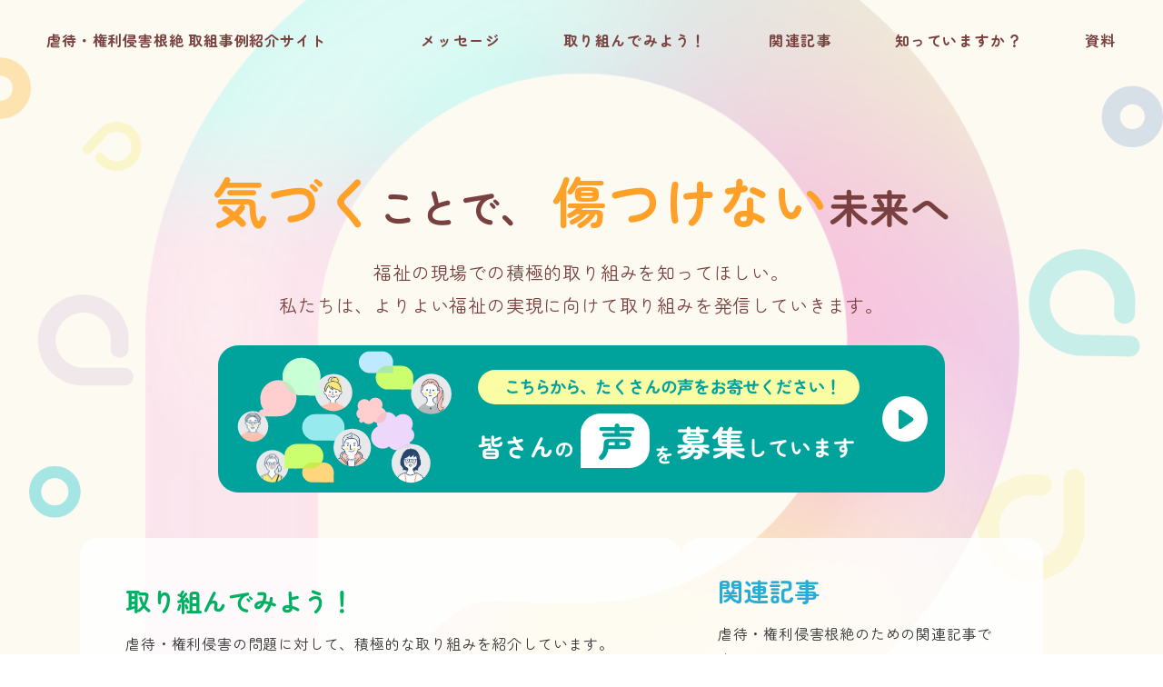

--- FILE ---
content_type: text/html; charset=UTF-8
request_url: http://kenrimamoru.com/
body_size: 8458
content:
<!doctype html>
<html lang="ja" dir="ltr">
<head>
	<!-- Google Tag Manager -->
<script>(function(w,d,s,l,i){w[l]=w[l]||[];w[l].push({'gtm.start':
new Date().getTime(),event:'gtm.js'});var f=d.getElementsByTagName(s)[0],
j=d.createElement(s),dl=l!='dataLayer'?'&l='+l:'';j.async=true;j.src=
'https://www.googletagmanager.com/gtm.js?id='+i+dl;f.parentNode.insertBefore(j,f);
})(window,document,'script','dataLayer','GTM-M9T9GSCS');</script>
<!-- End Google Tag Manager -->
<meta charset="UTF-8">
<meta name="viewport" content="width=device-width, initial-scale=1">
<meta http-equiv="X-UA-Compatible" content="IE=edge">
<link rel="icon" href="http://kenrimamoru.com/images/favicon.ico">
<title>虐待・権利侵害根絶 取組事例紹介サイト</title>
<meta name='robots' content='max-image-preview:large' />
<link rel='dns-prefetch' href='//www.googletagmanager.com' />
<style id='wp-img-auto-sizes-contain-inline-css' type='text/css'>
img:is([sizes=auto i],[sizes^="auto," i]){contain-intrinsic-size:3000px 1500px}
/*# sourceURL=wp-img-auto-sizes-contain-inline-css */
</style>
<style id='wp-block-library-inline-css' type='text/css'>
:root{--wp-block-synced-color:#7a00df;--wp-block-synced-color--rgb:122,0,223;--wp-bound-block-color:var(--wp-block-synced-color);--wp-editor-canvas-background:#ddd;--wp-admin-theme-color:#007cba;--wp-admin-theme-color--rgb:0,124,186;--wp-admin-theme-color-darker-10:#006ba1;--wp-admin-theme-color-darker-10--rgb:0,107,160.5;--wp-admin-theme-color-darker-20:#005a87;--wp-admin-theme-color-darker-20--rgb:0,90,135;--wp-admin-border-width-focus:2px}@media (min-resolution:192dpi){:root{--wp-admin-border-width-focus:1.5px}}.wp-element-button{cursor:pointer}:root .has-very-light-gray-background-color{background-color:#eee}:root .has-very-dark-gray-background-color{background-color:#313131}:root .has-very-light-gray-color{color:#eee}:root .has-very-dark-gray-color{color:#313131}:root .has-vivid-green-cyan-to-vivid-cyan-blue-gradient-background{background:linear-gradient(135deg,#00d084,#0693e3)}:root .has-purple-crush-gradient-background{background:linear-gradient(135deg,#34e2e4,#4721fb 50%,#ab1dfe)}:root .has-hazy-dawn-gradient-background{background:linear-gradient(135deg,#faaca8,#dad0ec)}:root .has-subdued-olive-gradient-background{background:linear-gradient(135deg,#fafae1,#67a671)}:root .has-atomic-cream-gradient-background{background:linear-gradient(135deg,#fdd79a,#004a59)}:root .has-nightshade-gradient-background{background:linear-gradient(135deg,#330968,#31cdcf)}:root .has-midnight-gradient-background{background:linear-gradient(135deg,#020381,#2874fc)}:root{--wp--preset--font-size--normal:16px;--wp--preset--font-size--huge:42px}.has-regular-font-size{font-size:1em}.has-larger-font-size{font-size:2.625em}.has-normal-font-size{font-size:var(--wp--preset--font-size--normal)}.has-huge-font-size{font-size:var(--wp--preset--font-size--huge)}.has-text-align-center{text-align:center}.has-text-align-left{text-align:left}.has-text-align-right{text-align:right}.has-fit-text{white-space:nowrap!important}#end-resizable-editor-section{display:none}.aligncenter{clear:both}.items-justified-left{justify-content:flex-start}.items-justified-center{justify-content:center}.items-justified-right{justify-content:flex-end}.items-justified-space-between{justify-content:space-between}.screen-reader-text{border:0;clip-path:inset(50%);height:1px;margin:-1px;overflow:hidden;padding:0;position:absolute;width:1px;word-wrap:normal!important}.screen-reader-text:focus{background-color:#ddd;clip-path:none;color:#444;display:block;font-size:1em;height:auto;left:5px;line-height:normal;padding:15px 23px 14px;text-decoration:none;top:5px;width:auto;z-index:100000}html :where(.has-border-color){border-style:solid}html :where([style*=border-top-color]){border-top-style:solid}html :where([style*=border-right-color]){border-right-style:solid}html :where([style*=border-bottom-color]){border-bottom-style:solid}html :where([style*=border-left-color]){border-left-style:solid}html :where([style*=border-width]){border-style:solid}html :where([style*=border-top-width]){border-top-style:solid}html :where([style*=border-right-width]){border-right-style:solid}html :where([style*=border-bottom-width]){border-bottom-style:solid}html :where([style*=border-left-width]){border-left-style:solid}html :where(img[class*=wp-image-]){height:auto;max-width:100%}:where(figure){margin:0 0 1em}html :where(.is-position-sticky){--wp-admin--admin-bar--position-offset:var(--wp-admin--admin-bar--height,0px)}@media screen and (max-width:600px){html :where(.is-position-sticky){--wp-admin--admin-bar--position-offset:0px}}

/*# sourceURL=wp-block-library-inline-css */
</style><style id='global-styles-inline-css' type='text/css'>
:root{--wp--preset--aspect-ratio--square: 1;--wp--preset--aspect-ratio--4-3: 4/3;--wp--preset--aspect-ratio--3-4: 3/4;--wp--preset--aspect-ratio--3-2: 3/2;--wp--preset--aspect-ratio--2-3: 2/3;--wp--preset--aspect-ratio--16-9: 16/9;--wp--preset--aspect-ratio--9-16: 9/16;--wp--preset--color--black: #000000;--wp--preset--color--cyan-bluish-gray: #abb8c3;--wp--preset--color--white: #ffffff;--wp--preset--color--pale-pink: #f78da7;--wp--preset--color--vivid-red: #cf2e2e;--wp--preset--color--luminous-vivid-orange: #ff6900;--wp--preset--color--luminous-vivid-amber: #fcb900;--wp--preset--color--light-green-cyan: #7bdcb5;--wp--preset--color--vivid-green-cyan: #00d084;--wp--preset--color--pale-cyan-blue: #8ed1fc;--wp--preset--color--vivid-cyan-blue: #0693e3;--wp--preset--color--vivid-purple: #9b51e0;--wp--preset--gradient--vivid-cyan-blue-to-vivid-purple: linear-gradient(135deg,rgb(6,147,227) 0%,rgb(155,81,224) 100%);--wp--preset--gradient--light-green-cyan-to-vivid-green-cyan: linear-gradient(135deg,rgb(122,220,180) 0%,rgb(0,208,130) 100%);--wp--preset--gradient--luminous-vivid-amber-to-luminous-vivid-orange: linear-gradient(135deg,rgb(252,185,0) 0%,rgb(255,105,0) 100%);--wp--preset--gradient--luminous-vivid-orange-to-vivid-red: linear-gradient(135deg,rgb(255,105,0) 0%,rgb(207,46,46) 100%);--wp--preset--gradient--very-light-gray-to-cyan-bluish-gray: linear-gradient(135deg,rgb(238,238,238) 0%,rgb(169,184,195) 100%);--wp--preset--gradient--cool-to-warm-spectrum: linear-gradient(135deg,rgb(74,234,220) 0%,rgb(151,120,209) 20%,rgb(207,42,186) 40%,rgb(238,44,130) 60%,rgb(251,105,98) 80%,rgb(254,248,76) 100%);--wp--preset--gradient--blush-light-purple: linear-gradient(135deg,rgb(255,206,236) 0%,rgb(152,150,240) 100%);--wp--preset--gradient--blush-bordeaux: linear-gradient(135deg,rgb(254,205,165) 0%,rgb(254,45,45) 50%,rgb(107,0,62) 100%);--wp--preset--gradient--luminous-dusk: linear-gradient(135deg,rgb(255,203,112) 0%,rgb(199,81,192) 50%,rgb(65,88,208) 100%);--wp--preset--gradient--pale-ocean: linear-gradient(135deg,rgb(255,245,203) 0%,rgb(182,227,212) 50%,rgb(51,167,181) 100%);--wp--preset--gradient--electric-grass: linear-gradient(135deg,rgb(202,248,128) 0%,rgb(113,206,126) 100%);--wp--preset--gradient--midnight: linear-gradient(135deg,rgb(2,3,129) 0%,rgb(40,116,252) 100%);--wp--preset--font-size--small: 13px;--wp--preset--font-size--medium: 20px;--wp--preset--font-size--large: 36px;--wp--preset--font-size--x-large: 42px;--wp--preset--spacing--20: 0.44rem;--wp--preset--spacing--30: 0.67rem;--wp--preset--spacing--40: 1rem;--wp--preset--spacing--50: 1.5rem;--wp--preset--spacing--60: 2.25rem;--wp--preset--spacing--70: 3.38rem;--wp--preset--spacing--80: 5.06rem;--wp--preset--shadow--natural: 6px 6px 9px rgba(0, 0, 0, 0.2);--wp--preset--shadow--deep: 12px 12px 50px rgba(0, 0, 0, 0.4);--wp--preset--shadow--sharp: 6px 6px 0px rgba(0, 0, 0, 0.2);--wp--preset--shadow--outlined: 6px 6px 0px -3px rgb(255, 255, 255), 6px 6px rgb(0, 0, 0);--wp--preset--shadow--crisp: 6px 6px 0px rgb(0, 0, 0);}:where(.is-layout-flex){gap: 0.5em;}:where(.is-layout-grid){gap: 0.5em;}body .is-layout-flex{display: flex;}.is-layout-flex{flex-wrap: wrap;align-items: center;}.is-layout-flex > :is(*, div){margin: 0;}body .is-layout-grid{display: grid;}.is-layout-grid > :is(*, div){margin: 0;}:where(.wp-block-columns.is-layout-flex){gap: 2em;}:where(.wp-block-columns.is-layout-grid){gap: 2em;}:where(.wp-block-post-template.is-layout-flex){gap: 1.25em;}:where(.wp-block-post-template.is-layout-grid){gap: 1.25em;}.has-black-color{color: var(--wp--preset--color--black) !important;}.has-cyan-bluish-gray-color{color: var(--wp--preset--color--cyan-bluish-gray) !important;}.has-white-color{color: var(--wp--preset--color--white) !important;}.has-pale-pink-color{color: var(--wp--preset--color--pale-pink) !important;}.has-vivid-red-color{color: var(--wp--preset--color--vivid-red) !important;}.has-luminous-vivid-orange-color{color: var(--wp--preset--color--luminous-vivid-orange) !important;}.has-luminous-vivid-amber-color{color: var(--wp--preset--color--luminous-vivid-amber) !important;}.has-light-green-cyan-color{color: var(--wp--preset--color--light-green-cyan) !important;}.has-vivid-green-cyan-color{color: var(--wp--preset--color--vivid-green-cyan) !important;}.has-pale-cyan-blue-color{color: var(--wp--preset--color--pale-cyan-blue) !important;}.has-vivid-cyan-blue-color{color: var(--wp--preset--color--vivid-cyan-blue) !important;}.has-vivid-purple-color{color: var(--wp--preset--color--vivid-purple) !important;}.has-black-background-color{background-color: var(--wp--preset--color--black) !important;}.has-cyan-bluish-gray-background-color{background-color: var(--wp--preset--color--cyan-bluish-gray) !important;}.has-white-background-color{background-color: var(--wp--preset--color--white) !important;}.has-pale-pink-background-color{background-color: var(--wp--preset--color--pale-pink) !important;}.has-vivid-red-background-color{background-color: var(--wp--preset--color--vivid-red) !important;}.has-luminous-vivid-orange-background-color{background-color: var(--wp--preset--color--luminous-vivid-orange) !important;}.has-luminous-vivid-amber-background-color{background-color: var(--wp--preset--color--luminous-vivid-amber) !important;}.has-light-green-cyan-background-color{background-color: var(--wp--preset--color--light-green-cyan) !important;}.has-vivid-green-cyan-background-color{background-color: var(--wp--preset--color--vivid-green-cyan) !important;}.has-pale-cyan-blue-background-color{background-color: var(--wp--preset--color--pale-cyan-blue) !important;}.has-vivid-cyan-blue-background-color{background-color: var(--wp--preset--color--vivid-cyan-blue) !important;}.has-vivid-purple-background-color{background-color: var(--wp--preset--color--vivid-purple) !important;}.has-black-border-color{border-color: var(--wp--preset--color--black) !important;}.has-cyan-bluish-gray-border-color{border-color: var(--wp--preset--color--cyan-bluish-gray) !important;}.has-white-border-color{border-color: var(--wp--preset--color--white) !important;}.has-pale-pink-border-color{border-color: var(--wp--preset--color--pale-pink) !important;}.has-vivid-red-border-color{border-color: var(--wp--preset--color--vivid-red) !important;}.has-luminous-vivid-orange-border-color{border-color: var(--wp--preset--color--luminous-vivid-orange) !important;}.has-luminous-vivid-amber-border-color{border-color: var(--wp--preset--color--luminous-vivid-amber) !important;}.has-light-green-cyan-border-color{border-color: var(--wp--preset--color--light-green-cyan) !important;}.has-vivid-green-cyan-border-color{border-color: var(--wp--preset--color--vivid-green-cyan) !important;}.has-pale-cyan-blue-border-color{border-color: var(--wp--preset--color--pale-cyan-blue) !important;}.has-vivid-cyan-blue-border-color{border-color: var(--wp--preset--color--vivid-cyan-blue) !important;}.has-vivid-purple-border-color{border-color: var(--wp--preset--color--vivid-purple) !important;}.has-vivid-cyan-blue-to-vivid-purple-gradient-background{background: var(--wp--preset--gradient--vivid-cyan-blue-to-vivid-purple) !important;}.has-light-green-cyan-to-vivid-green-cyan-gradient-background{background: var(--wp--preset--gradient--light-green-cyan-to-vivid-green-cyan) !important;}.has-luminous-vivid-amber-to-luminous-vivid-orange-gradient-background{background: var(--wp--preset--gradient--luminous-vivid-amber-to-luminous-vivid-orange) !important;}.has-luminous-vivid-orange-to-vivid-red-gradient-background{background: var(--wp--preset--gradient--luminous-vivid-orange-to-vivid-red) !important;}.has-very-light-gray-to-cyan-bluish-gray-gradient-background{background: var(--wp--preset--gradient--very-light-gray-to-cyan-bluish-gray) !important;}.has-cool-to-warm-spectrum-gradient-background{background: var(--wp--preset--gradient--cool-to-warm-spectrum) !important;}.has-blush-light-purple-gradient-background{background: var(--wp--preset--gradient--blush-light-purple) !important;}.has-blush-bordeaux-gradient-background{background: var(--wp--preset--gradient--blush-bordeaux) !important;}.has-luminous-dusk-gradient-background{background: var(--wp--preset--gradient--luminous-dusk) !important;}.has-pale-ocean-gradient-background{background: var(--wp--preset--gradient--pale-ocean) !important;}.has-electric-grass-gradient-background{background: var(--wp--preset--gradient--electric-grass) !important;}.has-midnight-gradient-background{background: var(--wp--preset--gradient--midnight) !important;}.has-small-font-size{font-size: var(--wp--preset--font-size--small) !important;}.has-medium-font-size{font-size: var(--wp--preset--font-size--medium) !important;}.has-large-font-size{font-size: var(--wp--preset--font-size--large) !important;}.has-x-large-font-size{font-size: var(--wp--preset--font-size--x-large) !important;}
/*# sourceURL=global-styles-inline-css */
</style>

<style id='classic-theme-styles-inline-css' type='text/css'>
/*! This file is auto-generated */
.wp-block-button__link{color:#fff;background-color:#32373c;border-radius:9999px;box-shadow:none;text-decoration:none;padding:calc(.667em + 2px) calc(1.333em + 2px);font-size:1.125em}.wp-block-file__button{background:#32373c;color:#fff;text-decoration:none}
/*# sourceURL=/wp-includes/css/classic-themes.min.css */
</style>
<link rel='stylesheet' id='style-css' href='http://kenrimamoru.com/wp-content/themes/kenri_theme/style.css?241024044609' type='text/css' media='all' />
<script type="text/javascript" src="http://kenrimamoru.com/wp-content/themes/kenri_theme/js/jquery.js?ver=1" id="jquery-js"></script>
<script type="text/javascript" src="http://kenrimamoru.com/wp-content/themes/kenri_theme/js/common.js?ver=1" id="common-js-js"></script>

<!-- Google アナリティクス スニペット (Site Kit が追加) -->
<script type="text/javascript" src="https://www.googletagmanager.com/gtag/js?id=GT-5NRXH9W" id="google_gtagjs-js" async></script>
<script type="text/javascript" id="google_gtagjs-js-after">
/* <![CDATA[ */
window.dataLayer = window.dataLayer || [];function gtag(){dataLayer.push(arguments);}
gtag('set', 'linker', {"domains":["kenrimamoru.com"]} );
gtag("js", new Date());
gtag("set", "developer_id.dZTNiMT", true);
gtag("config", "GT-5NRXH9W");
//# sourceURL=google_gtagjs-js-after
/* ]]> */
</script>

<!-- (ここまで) Google アナリティクス スニペット (Site Kit が追加) -->
<link rel="canonical" href="http://kenrimamoru.com/" />
<link rel='shortlink' href='http://kenrimamoru.com/' />
<meta name="generator" content="Site Kit by Google 1.109.0" /></head>

<body class="home wp-singular page-template page-template-front-page page-template-front-page-php page page-id-56 wp-theme-kenri_theme">
	<!-- Google Tag Manager (noscript) -->
<noscript><iframe src="https://www.googletagmanager.com/ns.html?id=GTM-M9T9GSCS"
height="0" width="0" style="display:none;visibility:hidden"></iframe></noscript>
<!-- End Google Tag Manager (noscript) -->
  <div id="wrapper" class="top">
  <header id="header">
  <div class="hd_wrapper">
    <div class="hd_logosec">
          <h1 class="logo"><a href="http://kenrimamoru.com/" rel="home">虐待・権利侵害根絶 取組事例紹介サイト</a></h1>
                 <p class="spbtnbox"><span class="spbtn"></span></p>
    </div>
    <!-- /hd_logosec -->
    
    <div class="hd_contents">
      <div class="hd_nav">
        <div class="gnavbox">
          <nav id="gnav">
          <div class="menu-gnav-container"><ul id="primary-menu" class="menu"><li id="menu-item-52" class="menu-item menu-item-type-post_type menu-item-object-page menu-item-52"><a href="http://kenrimamoru.com/message/">メッセージ</a></li>
<li id="menu-item-50" class="menu-item menu-item-type-post_type menu-item-object-page menu-item-50"><a href="http://kenrimamoru.com/case/">取り組んでみよう！</a></li>
<li id="menu-item-163" class="menu-item menu-item-type-post_type menu-item-object-page menu-item-163"><a href="http://kenrimamoru.com/media-review/">関連記事</a></li>
<li id="menu-item-53" class="menu-item menu-item-type-post_type menu-item-object-page menu-item-53"><a href="http://kenrimamoru.com/about/">知っていますか？</a></li>
<li id="menu-item-54" class="menu-item menu-item-type-post_type menu-item-object-page menu-item-54"><a href="http://kenrimamoru.com/documents/">資料</a></li>
</ul></div></nav>
        </div>
        <!-- /gnavbox --> 
      </div>
      <!-- /hd_nav --> 
    </div>
    <!-- /hd_contents --> 
  </div>
</header>
<main>
<section class="top_wrapper">
<div class="tmain_icon">
  <section class="tmain">
    <div class="inner">
      <div class="tmain_title">
        <p><span class="tmain_titleb">気づく</span>ことで、</p>
        <p><span class="tmain_titleb">傷つけない</span>未来へ</p>
      </div>
      <div class="tmain_txt">
        <p>福祉の現場での積極的取り組みを知ってほしい。<br>
          私たちは、よりよい福祉の実現に向けて取り組みを発信していきます。</p>
      </div>
   <p class="top_voice_bnr"><a href="/voice/"><img src="/images/voice_btn.png" alt="皆さんの声を募集しています"/></a></p>
      <div class="top_postcont">
        <section class="top_case">
          <div class="inner">
            <h2 class="top_stitle">取り組んでみよう！</h2>
            <p class="lead">虐待・権利侵害の問題に対して、積極的な取り組みを紹介しています。</p>
            <div class="case_post">
              <ul class="post_list">
                                                  <li><a href="http://kenrimamoru.com/interview27/" class="post_link">
                  <div class="post_img"><img width="1737" height="983" src="http://kenrimamoru.com/wp-content/uploads/2025/12/map01.jpg" class="attachment-post-thumbnail size-post-thumbnail wp-post-image" alt="" decoding="async" fetchpriority="high" srcset="http://kenrimamoru.com/wp-content/uploads/2025/12/map01.jpg 1737w, http://kenrimamoru.com/wp-content/uploads/2025/12/map01-300x170.jpg 300w, http://kenrimamoru.com/wp-content/uploads/2025/12/map01-1024x580.jpg 1024w, http://kenrimamoru.com/wp-content/uploads/2025/12/map01-180x102.jpg 180w, http://kenrimamoru.com/wp-content/uploads/2025/12/map01-768x435.jpg 768w, http://kenrimamoru.com/wp-content/uploads/2025/12/map01-1536x869.jpg 1536w" sizes="(max-width: 1737px) 100vw, 1737px" /></div>
                  <div class="post_txt_sec">
                    <div class="post_title">支援の前に立ち止まり、背景を考え、対話を重ねる</div>
                    <p class="post_date">2025-12-26</p>
                  </div>
                  </a></li>
              <li><a href="http://kenrimamoru.com/interview26/" class="post_link">
                  <div class="post_img"><img width="626" height="351" src="http://kenrimamoru.com/wp-content/uploads/2025/12/kushiroaiiku.png" class="attachment-post-thumbnail size-post-thumbnail wp-post-image" alt="" decoding="async" srcset="http://kenrimamoru.com/wp-content/uploads/2025/12/kushiroaiiku.png 626w, http://kenrimamoru.com/wp-content/uploads/2025/12/kushiroaiiku-300x168.png 300w, http://kenrimamoru.com/wp-content/uploads/2025/12/kushiroaiiku-180x101.png 180w" sizes="(max-width: 626px) 100vw, 626px" /></div>
                  <div class="post_txt_sec">
                    <div class="post_title">施設だけでなく地域でも権利擁護活動</div>
                    <p class="post_date">2025-12-26</p>
                  </div>
                  </a></li>
              <li><a href="http://kenrimamoru.com/interview25/" class="post_link">
                  <div class="post_img"><img width="1737" height="983" src="http://kenrimamoru.com/wp-content/uploads/2025/11/yuuai.jpg" class="attachment-post-thumbnail size-post-thumbnail wp-post-image" alt="" decoding="async" srcset="http://kenrimamoru.com/wp-content/uploads/2025/11/yuuai.jpg 1737w, http://kenrimamoru.com/wp-content/uploads/2025/11/yuuai-300x170.jpg 300w, http://kenrimamoru.com/wp-content/uploads/2025/11/yuuai-1024x580.jpg 1024w, http://kenrimamoru.com/wp-content/uploads/2025/11/yuuai-180x102.jpg 180w, http://kenrimamoru.com/wp-content/uploads/2025/11/yuuai-768x435.jpg 768w, http://kenrimamoru.com/wp-content/uploads/2025/11/yuuai-1536x869.jpg 1536w" sizes="(max-width: 1737px) 100vw, 1737px" /></div>
                  <div class="post_txt_sec">
                    <div class="post_title">施設内でチェックをアップデート　PDCAサイクルと5G点検</div>
                    <p class="post_date">2025-11-30</p>
                  </div>
                  </a></li>
              <li><a href="http://kenrimamoru.com/interview24/" class="post_link">
                  <div class="post_img"><img width="625" height="350" src="http://kenrimamoru.com/wp-content/uploads/2025/12/FireShot-Capture-1270-「権利擁護×救急指導」ー-ご利用者の伴走者として-ー-–-虐待・権利侵害根絶-取組事例紹介サイト-kenrimamoru.com_.png" class="attachment-post-thumbnail size-post-thumbnail wp-post-image" alt="" decoding="async" srcset="http://kenrimamoru.com/wp-content/uploads/2025/12/FireShot-Capture-1270-「権利擁護×救急指導」ー-ご利用者の伴走者として-ー-–-虐待・権利侵害根絶-取組事例紹介サイト-kenrimamoru.com_.png 625w, http://kenrimamoru.com/wp-content/uploads/2025/12/FireShot-Capture-1270-「権利擁護×救急指導」ー-ご利用者の伴走者として-ー-–-虐待・権利侵害根絶-取組事例紹介サイト-kenrimamoru.com_-300x168.png 300w, http://kenrimamoru.com/wp-content/uploads/2025/12/FireShot-Capture-1270-「権利擁護×救急指導」ー-ご利用者の伴走者として-ー-–-虐待・権利侵害根絶-取組事例紹介サイト-kenrimamoru.com_-180x101.png 180w" sizes="(max-width: 625px) 100vw, 625px" /></div>
                  <div class="post_txt_sec">
                    <div class="post_title">「権利擁護×救急指導」ー ご利用者の伴走者として ー</div>
                    <p class="post_date">2025-11-30</p>
                  </div>
                  </a></li>
              </ul>
                          </div>
            <div class="view_btn"><a href="http://kenrimamoru.com/case">VIEW ALL</a></div>
          </div>
        </section>
        <section class="top_related">
          <div class="inner">
            <div class="top_related_title">
              <h2 class="top_stitle">関連記事</h2>
            </div>
            <p class="lead">虐待・権利侵害根絶のための関連記事です。</p>
            <div class="case_post">
                            <ul class="post_list">
                <li><a href="http://kenrimamoru.com/media-review/02_03/" class="post_link">
                  <div class="post_txt_sec">
                    <div class="post_title">「居場所のない若者」に夜の安心できる場を</div>
                    <p class="post_date">2025-03-17</p>
                  </div>
                  </a></li>
                <li><a href="http://kenrimamoru.com/media-review/02_02/" class="post_link">
                  <div class="post_txt_sec">
                    <div class="post_title">社会福祉への関心高まる　内閣府・社会意識調査</div>
                    <p class="post_date">2025-03-14</p>
                  </div>
                  </a></li>
                <li><a href="http://kenrimamoru.com/media-review/02_01/" class="post_link">
                  <div class="post_txt_sec">
                    <div class="post_title">知的障害受刑者の再犯防止へ　長崎刑務所の支援モデル事業</div>
                    <p class="post_date">2025-03-14</p>
                  </div>
                  </a></li>
                <li><a href="http://kenrimamoru.com/media-review/09_02/" class="post_link">
                  <div class="post_txt_sec">
                    <div class="post_title">「校内居場所カフェ」でつながりづくり</div>
                    <p class="post_date">2024-10-30</p>
                  </div>
                  </a></li>
                              </ul>
                          </div>
            <div class="view_btn"><a href="http://kenrimamoru.com/media-review">VIEW ALL</a></div>
          </div>
        </section>
      </div>
    </div>
  </section>
</div>
<section class="top_policy top_sec">
  <div class="inner">
    <h2 class="top_stitle">このサイトについて</h2>
    <div class="top_policy_inner">
      <div class="lead">
        <p>このサイトは、福祉施設での虐待・権利侵害を根絶するために、福祉現場での積極的取り組みを発信していくサイトです。</p>
        <p>現場で使える実践事例やすぐに使える研修資料を随時更新していきます。今ある問題に向き合い、取り組みを共有して学びを深めることで、よりよい福祉の実現を⽬指します。</p>
        <p>また、福祉現場での不断の努力を広く社会に発信し、人権を尊重、ともに支え合う地域社会を構築していくための一助となればと考えています。</p>
      </div>
      <div class="tmain_movie"><a href="http://kenrimamoru.com/message/"><img src="http://kenrimamoru.com//images/top_message.png" alt="トップメッセージ動画"/>
        <p>トップメッセージ動画</p>
        </a> </div>
    </div>
  </div>
</section>
<section class="top_news top_sec">
  <div class="inner">
    <h2 class="top_stitle">NEWS<span>ニュース</span></h2>
    <div class="news_post">
      <ul class="post_list">
                <li><a href="http://kenrimamoru.com/news/%e4%bb%a4%e5%92%8c%ef%bc%95%e5%b9%b4%e5%ba%a6%e9%9a%9c%e5%ae%b3%e8%80%85%e8%99%90%e5%be%85%e9%98%b2%e6%ad%a2%e3%83%bb%e6%a8%a9%e5%88%a9%e6%93%81%e8%ad%b7%e6%8c%87%e5%b0%8e%e8%80%85%e9%a4%8a%e6%88%90/" class="post_link">
          <p class="post_date">2024-07-31</p>
          <div class="post_ctg">お知らせ</div>
          <div class="post_title">令和５年度障害者虐待防止・権利擁護指導者養成研修　資料・動画【厚労省】</div>
          </a></li>
                <li><a href="http://kenrimamoru.com/news/%e3%82%b5%e3%82%a4%e3%83%88%e3%82%92%e3%82%aa%e3%83%bc%e3%83%97%e3%83%b3%e3%81%97%e3%81%be%e3%81%97%e3%81%9f/" class="post_link">
          <p class="post_date">2023-09-15</p>
          <div class="post_ctg">お知らせ</div>
          <div class="post_title">サイトをオープンしました</div>
          </a></li>
                      </ul>
      <div class="view_btn"><a href="http://kenrimamoru.com/news">VIEW ALL</a></div>
    </div>
  </div>
</section>
<section class="top_about top_sec">
  <div class="inner">
    <h2 class="top_stitle"><span class="top_abouttitle">ABOUT</span><span>知っていますか？</span></h2>
    <p class="lead">虐待・権利侵害を根絶するには、まずは虐待・権利侵害とは何かを理解する必要があります。<br>どのような行為が虐待・権利侵害に該当するのか、知っていますか？ </p>
    <ul class="top_about_list">
      <li><a href="http://kenrimamoru.com/about/"><img src="images/top_about01.png" alt=""/>
        <p>人権・権利擁護・<br>権利侵害とは？</p>
        </a></li>
      <li><a href="http://kenrimamoru.com/about/#about_sec02"><img src="images/top_about02.png" alt=""/>
        <p>虐待とは？</p>
        </a></li>
      <li><a href="http://kenrimamoru.com/about/#about_sec03"><img src="images/top_about03.png" alt=""/>
        <p>Q&amp;A</p>
        </a></li>
    </ul>
  </div>
</section>
<section class="top_documents top_sec">
  <div class="inner">
    <h2 class="top_stitle">DOCUMENTS<span>資料</span></h2>
    <p class="lead">福祉現場で使える資料を集めました。ガイドブックやチェックリストをはじめとして、施設内研修や振り返りに使える資料を掲載しています。ぜひご活用ください。</p>
    <ul class="top_doc_list">
      <li><a href="documents/#tool_sec01">子ども・子育て支援現場での<br>
        取り組みのために</a></li>
      <li><a href="documents/#tool_sec02">障がいがある方々の支援現場での<br>
        取り組みのために</a></li>
      <li><a href="documents/#tool_sec03">高齢の方々の支援現場での<br>
        取り組みのために</a></li>
      <li><a href="documents/#tool_sec04">質の高い支援、働きやすい<br>
        職場づくりのために</a></li>
    </ul>
  </div>
</section>
</section>
</main>
</div>
<!-- /wrapper -->
<footer id="footer">
  <div class="ftr_txt">
    <p class="ftr_title">社会福祉法人全国社会福祉協議会<br>
      社会福祉施設協議会連絡会</p>
    <address>
    〒100-8980<br>
    東京都千代田区霞が関3-3-2　新霞が関ビル
    </address>
    <p class="ftr_contact"><a href="mailto:kenrimamoru@shakyo.or.jp">kenrimamoru@shakyo.or.jp</a></p>
  </div>
  <div class="ftr_copy"> 当サイト内の文章等内容の無断転載・転用・リンク等を禁止します。
    <p class="copyright"><span>&copy; 社会福祉法人全国社会福祉協議会</span> 社会福祉施設協議会連絡会 All rights reserved.</p>
  </div>
</footer>
<div class="pagetop"><a href="#header">ページTOP</a></div>
<script type="speculationrules">
{"prefetch":[{"source":"document","where":{"and":[{"href_matches":"/*"},{"not":{"href_matches":["/wp-*.php","/wp-admin/*","/wp-content/uploads/*","/wp-content/*","/wp-content/plugins/*","/wp-content/themes/kenri_theme/*","/*\\?(.+)"]}},{"not":{"selector_matches":"a[rel~=\"nofollow\"]"}},{"not":{"selector_matches":".no-prefetch, .no-prefetch a"}}]},"eagerness":"conservative"}]}
</script>
</body>
</html>

--- FILE ---
content_type: text/css
request_url: http://kenrimamoru.com/wp-content/themes/kenri_theme/style.css?241024044609
body_size: 9539
content:
/*
Theme Name: kenri_theme
Version: 1.0.0
*/
@charset "utf-8";
@import url('https://fonts.googleapis.com/css2?family=Noto+Serif+JP:wght@500;700&family=Zen+Maru+Gothic:wght@400;500;700&display=swap');
/*-------------------------------------------
	common
--------------------------------------------*/
body, div, p, dl, dt, dd, ul, ol, li, h1, h2, h3, h4, h5, h6, pre, form, fieldset, input, textarea, p, blockquote {
  margin: 0;
  padding: 0;
}
table {
  border-collapse: collapse;
  border-spacing: 0;
}
img {
  border: 0;
}
address, caption, cite, code, dfn, em, strong, var {
  font-style: normal;
  font-weight: normal;
}
ol, ul {
  list-style: none;
}
h1, h2, h3, h4, h5, h6 {
  font-size: 100%;
  font-weight: normal;
}
article, aside, details, figcaption, figure, footer, header, hgroup, menu, nav, section {
  display: block;
}
img {
  border: 0;
  vertical-align: bottom;
}
a img {
  border: none;
}
a {
  color: #333;
  text-decoration: none;
  outline: none;
}
a:visited {
  color: #333;
  text-decoration: none;
}
a:hover, a:hover img {
  filter: alpha(opacity=70);
  -ms-filter: alpha(opacity=07);
  -webkit-filter: alpha(opacity=70);
  opacity: 0.7;
  transition: opacity .20s ease-in-out;
  -ms-transition: opacity .20s ease-in-out;
  -webkit-transition: opacity .20s ease-in-out;
}
a:focus {
  outline: none;
}
embed {
  outline: none;
}
.clear {
  clear: both;
}
.cf:before, .cf:after {
  content: "";
  display: table;
}
.cf:after {
  clear: both;
}
.cf {
  *zoom: 1;
}
/*-------------------------------------------
	general
--------------------------------------------*/
html {
  font-size: 62.5%;
  height: 100%;
}
body {
  font-family: 'Zen Maru Gothic', sans-serif;
  color: #333;
  font-size: 16px;
  font-size: 1.6rem;
  font-weight: 400;
  line-height: 1.8;
  letter-spacing: .05em;
  background: #fff;
}
body {
  -webkit-text-size-adjust: 100%;
}
* {
  -webkit-box-sizing: border-box;
  box-sizing: border-box;
}
img {
  max-width: 100%;
  height: auto;
}
/*-------------------------------------------
	header
--------------------------------------------*/
#header {
  width: 100%;
  position: fixed;
  height: 80px;
  background: #fff;
  z-index: 999;
}
.header_bg {
  background-color: #ffffff;
  transition: 0.3s;
}
#gnav ul, .hd_wrapper, .hd_logosec {
  display: -webkit-box;
  display: flex;
  align-items: center;
  justify-content: space-between;
}
.top #header {
  background: none;
}
.hd_wrapper {
  width: 100%;
  padding: 0 4%;
  align-items: center;
}
.hd_logosec {
  width: 30%;
  margin: 10px 0;
}
.logo a {
  font-weight: 700;
  color: #78403E;
}
.hd_contents {
  display: flex;
  width: 65%;
  flex-direction: column;
  justify-content: flex-end;
}
.logo span {
  display: block;
  line-height: 1.4;
}
.hd_nav {
  width: 100%;
}
#gnav ul {
  width: 100%;
  margin: 20px 0;
}
#gnav ul li {
  position: relative;
  display: flex;
  text-align: center;
  font-weight: 700;
  letter-spacing: 0.1em;
}
#gnav ul li a {
  display: block;
  padding: 10px 0;
  width: 100%;
  color: #78403E;
  align-self: center;
}
#gnav ul li p {
  color: #ccc;
}
#spbtn {
  display: none;
}
@media screen and (max-width: 1200px) {
  .hd_logosec {
    width: 100% !important;
  }
  .hd_inner {
    position: relative;
    padding: 0 5%;
    z-index: 999;
  }
  .logo {
    width: 160px;
    line-height: 1.4;
  }
  .hd_contents {
    display: none;
    position: absolute;
    width: 100%;
    top: 72px;
    left: 0;
    background: #AD9190;
    background-size: cover;
    z-index: 9999;
  }
  #gnav ul {
    padding: 0 4%;
    flex-direction: column;
  }
  #gnav ul li {
    width: 100%;
    text-align: left;
    flex-direction: column;
    font-size: 1.6rem;
  }
  #gnav ul li a {
    padding: 10px 20px;
    color: #fff;
  }
  #gnav ul li p {
    padding: 10px 20px;
    color: rgba(255, 255, 255, .2);
  }
  .spbtnbox {
    display: none;
    position: relative;
    width: 70px;
    height: 60px;
    cursor: pointer;
    z-index: 999;
  }
  .spbtnbox::before {
    content: "";
    position: absolute;
    display: block;
    width: 70px;
    height: 100%;
    top: 0;
    right: -10px;
    -webkit-transform: skewX(-18deg);
    transform: skewX(-18deg);
  }
  .spbtnbox:hover {
    opacity: 1;
  }
  .spbtnbox.open .spbtn {
    background: transparent;
  }
  .spbtnbox.open .spbtn:before, .spbtnbox.open .spbtn:after {
    margin-top: -2px;
  }
  .spbtnbox.open .spbtn:before {
    transform: rotate(-45deg);
    -webkit-transform: rotate(-45deg);
  }
  .spbtnbox.open .spbtn:after {
    transform: rotate(-135deg);
    -webkit-transform: rotate(-135deg);
  }
  .spbtnbox .spbtn {
    display: block;
    position: absolute;
    top: 50%;
    left: 45%;
    width: 22px;
    height: 2px;
    background: #333;
    transition: .2s;
  }
  .spbtnbox .spbtn:before, .spbtnbox .spbtn:after {
    display: block;
    content: "";
    position: absolute;
    top: 50%;
    left: 50%;
    width: 22px;
    height: 2px;
    margin-left: -11px;
    background: #333;
    transition: .3s;
  }
  .spbtnbox .spbtn:before {
    margin-top: -8px;
  }
  .spbtnbox .spbtn:after {
    margin-top: 6px;
  }
}
@media screen and (max-width: 1200px) {
  .spbtnbox {
    display: block;
  }
}
@media screen and (min-width: 1201px) {
  .hd_contents {
    display: block !important;
  }
}
/*-------------------------------------------
	footer
--------------------------------------------*/
.pagetop {
  position: fixed;
  bottom: 70px;
  right: 70px;
  z-index: 10;
}
.pagetop a {
  display: block;
  width: 55px;
  height: 55px;
  text-indent: 100%;
  white-space: nowrap;
  overflow: hidden;
  background: url("/images/cmn_pagetop.png") 0 0 no-repeat;
}
#footer {
  width: 100%;
  display: flex;
  background: #F7F7F7;
}
#footer a {
  color: #fff;
}
.ftr_txt, .ftr_copy {
  width: 50%;
  padding: 2% 2% 2% 8%;
}
.ftr_txt {
  color: #fff;
  border-top-right-radius: 100px;
  background: #556276;
}
.ftr_copy {
  align-self: flex-end;
  font-size: 1.2rem;
}
.ftr_copy span {
  display: block;
}
#footer address {
  margin-top: 2rem;
  font-size: 1.4rem;
}
.ftr_contact {
  font-weight: 400;
  font-size: 1.4rem;
}
@media (max-width: 980px) {
  .pagetop {
    position: fixed;
    bottom: 20px;
    right: 20px;
    z-index: 10;
  }
  .pagetop a {
    display: block;
    width: 35px;
    height: 35px;
    text-indent: 100%;
    white-space: nowrap;
    overflow: hidden;
    background: url("/images/cmn_pagetop.png") 0 0 no-repeat;
    background-size: cover;
  }
}
@media (max-width: 768px) {
  #footer {
    flex-direction: column;
    background: #FDFAF2;
  }
  .ftr_txt, .ftr_copy {
    width: 100%;
    padding: 4%;
  }
  .ftr_copy {
    background: #F7F7F7;
  }
}
/*-------------------------------------------
	contents
--------------------------------------------*/
#wrapper:not(.top) {
  width: 100%;
  padding-bottom: 80px;
  background: #FDFAF2 url("/images/cmn_bg.png") repeat-y left top;
  background-size: 100% auto;
}
.contents {
  max-width: 1200px;
  width: 100%;
  margin: 60px auto 0;
  padding: 50px 0;
  border-radius: 50px;
  background: #fff;
}
.contents + .contents {
  margin-top: 10vh;
}
.inner {
  max-width: 1200px;
  width: 100%;
  margin: 0 auto;
}
.contents_wrapper {
  padding-top: 130px;
}
.contents_inner {
  max-width: 980px;
  width: 100%;
  margin: 0 auto;
}
.ctitle_sec {
  max-width: 1200px;
  width: 100%;
  margin: 0 auto;
  font-weight: 700;
  color: #78403E;
  letter-spacing: 0.1em;
  line-height: 1;
}
.ctitle_en {
  font-size: clamp(2.4rem, 1.733rem + 2.22vw, 3.4rem);
}
.ctitle {
  margin-top: 1.5rem;
  font-size: clamp(1.8rem, 1.4rem + 1.33vw, 2.4rem);
  font-weight: 700;
}
.ctitle_s {
  position: relative;
  margin-bottom: 2rem;
  padding-left: 35px;
  font-weight: 700;
  font-size: clamp(2rem, 1.733rem + 0.89vw, 2.4rem);
  color: #78403E;
}
.ctitle_s:before {
  content: "";
  position: absolute;
  margin-right: 15px;
  width: 10px;
  height: 10px;
  left: 0;
  top: 10px;
  border: 8px solid #78403E;
  border-radius: 50%;
}
.declaration .ctitle_s {
  padding-left:0;
}
.declaration .ctitle_s:before {
  content: none;
}
.lead {
  margin-bottom: 60px;
}
.sec {
  margin-top: 8vh;
}
.cb_btn {
  margin-top: 60px;
  text-align: center;
}
.cb_btn a {
  display: inline-block;
  padding: 20px 50px;
  color: #fff;
  background: #5881BE url("/images/icon_stri.png") no-repeat 95% center;
  border-radius: 50px;
}
.br_sp {
  display: none;
}
.text_b {
  font-weight: 700;
}
@media (max-width: 1300px) {
  .inner {
    padding: 4%;
  }
  .contents_wrapper {
    padding: 130px 4% 0;
  }
  .contents {
    margin: 30px auto 0;
    padding: 30px 5%;
  }
  .contents_inner {
    margin: 0 auto;
  }
  .br_pc {
    display: none;
  }
}
@media (max-width: 768px) {
  .contents_wrapper {
    padding-top: 100px;
  }
}
.btm_pagenation {
  margin: 40px 0 0;
}
.btm_pagenation .wp-pagenavi {
  display: flex;
  justify-content: center;
}
.btm_pagenation span {
  display: flex;
  justify-content: center;
  margin-right: 10px;
  padding: 1px 15px;
  color: #0f1419;
  border-radius: 3px;
  background: #fff;
}
.btm_pagenation span.current {
  background: #556276;
  color: #fff;
}
.btm_pagenation a.page {
  display: flex;
  justify-content: center;
  margin-right: 10px;
  padding: 1px 15px;
  color: #0f1419;
  border-radius: 3px;
  background: #fff;
}
.btm_pagenation a.page:hover {
  background: #ddd;
}
.pager_navi .nav-links {
  display: flex;
  justify-content: center;
  gap: 10px 10px;
}
.pager_navi .pagination {
  margin: 40px 0 0;
}
.pager_navi .pagination .page-numbers {
  display: flex;
  justify-content: center;
  padding: 1px 15px;
  color: #0f1419;
  border-radius: 3px;
  background: #fff;
}
.pager_navi .pagination .current {
  background: #556276;
  color: #fff;
}
.pager_navi .pagination .prev, .pager_navi .pagination .next {
  background: transparent;
  box-shadow: none;
  color: #556276;
}
.pager_navi .pagination .page-numbers.prev, .pager_navi .pagination .page-numbers.next {
  margin-right: 0;
  padding: 0px;
}
.pager_navi .pagination .dots {
  background: transparent;
  box-shadow: none;
  border: none;
}
.pager_navi .pagination a.page-numbers:hover {
  background: #ddd;
}
.pager_navi .pagination a.prev.page-numbers:hover, .pager_navi .pagination a.next.page-numbers:hover {
  background: none;
}
.pager_navi .screen-reader-text { /*screen reader用*/
  border: 0;
  clip: rect(1px, 1px, 1px, 1px);
  clip-path: inset(50%);
  height: 1px;
  margin: -1px;
  overflow: hidden;
  padding: 0;
  position: absolute;
  width: 1px;
  word-wrap: normal !important;
}
/*-------------------------------------------
	top
--------------------------------------------*/
.top_wrapper {
  background: #FDFAF2 url("/images/top_mainbg.png") no-repeat top center;
  background-size: 100% auto;
}
.tmain_icon {
  width: min(94%, 1300px);
  margin: 0 auto;
  padding-bottom: 200px;
  background: url("/images/top_main_icon.png") no-repeat center top;
  background-size: 80% auto;
}
.tmain {
  width: 100%;
  padding-top: 130px;
  text-align: center;
}
.tmain .inner {
  width: min(100%, 1300px);
  margin: 0 auto;
}
.tmain_title {
  font-weight: 700;
  font-size:clamp(2.2rem, 0.733rem + 4.89vw, 4.4rem);
  color: #78403E;
  line-height: 1.4;
}
.tmain_titleb {
  font-size:clamp(3rem, 1rem + 6.67vw, 6rem);
  color: #FFA128;
}
.tmain_title p {
  display: inline-block;
}
.tmain_txt p {
  margin-top: 2rem;
  font-size: clamp(1.6rem, 0.889rem + 1.48vw, 2rem);
  color: #78403E;
}
.tmain_btn {
  max-width: 800px;
  width: 90%;
  margin: 60px auto 0;
}
.tmain_btn ul {
  display: flex;
}
.tmain_btn ul li {
  width: 48%;
  background: #5881BE url("/images/icon_tri.png") no-repeat 95% center;
  background-size: 20px auto;
  border-radius: 30px;
}
.tmain_btn ul li + li {
  margin-left: 4%;
}
.tmain_btn a {
  display: block;
  padding: 10px;
  color: #fff;
  line-height: 1.4;
  font-size: 1.8rem;
  text-align: center;
  vertical-align: middle;
}
.tmain_btn ul li:hover {
  background-color: #11376F;
}
.tmain_btn a:hover {
  opacity: 1;
}
.tmain_btn ul li + li a {
  padding: 2.3rem 10px;
}
@media (max-width: 1200px) {
  .tmain {
    padding-top: 60px;
  }
}
@media (max-width: 768px) {
  .tmain_txt p {
    text-align: left;
  }
  .tmain_btn ul {
    flex-direction: column;
    align-items: center;
  }
  .tmain_btn a {
    font-size: 1.6rem;
  }
  .tmain_btn ul li {
    width: 90%;
  }
  .tmain_btn ul li + li {
    margin-top: 20px;
    margin-left: 0;
  }
}
.top_sec {
  margin-top: -80px;
  padding: 50px 30px 80px;
}
.top_stitle {
  margin-bottom: 2rem;
  font-weight: 700;
  font-size: clamp(2.2rem, -0.289rem + 5.19vw, 3.6rem);
  line-height: 1.4;
  letter-spacing: .2rem;
}
.top_stitle span {
  display: block;
  font-size: 1.6rem;
  color: #666;
}
.top_news .top_stitle {
  color: #8B6F21;
}
.top_case .top_stitle {
  color: #00B163;
}
.top_related .top_stitle {
  color: #25ADD6;
}
.top_case .top_stitle, .top_related .top_stitle {
  margin-bottom:1vw;
  letter-spacing: 0;    
  font-size:clamp(2rem, 1.467rem + 1.78vw, 2.8rem);
}
.top_policy, .top_documents {
  border-top-left-radius: 80px;
}
.top_news {
  border-top-right-radius: 80px;
}
.top_news {
  background: #fff;
}
.top_related {
  background: #DCF2F7;
}
.top_documents {
  background: #5CA4CC;
}
.top_postcont {
  display: flex;
  gap: 30px 4%;
  margin-top: 50px;
}
.top_postcont .top_case, .top_postcont .top_related {
  padding: 2vw;
  border-radius: 2rem;
  background: rgb(255,255,255,.8);
}
.top_postcont .top_stitle, .top_postcont .lead {
  text-align: left;
}
.top_postcont .lead {
  margin-bottom: 1.5em;
}
.top_postcont .post_txt_sec {
  text-align: left;
}
.top_postcont .post_list li .post_title {
  font-size: 1.6rem;
  font-weight: 700;
  line-height: 1.4;
}
.top_postcont .top_case {
  width: 60%;
}
.top_postcont .top_related {
  width: 36%;
}
.top_case .case_post .post_list li .post_link {
  display: flex;
  align-items: center;
  padding: 10px 15px;
  background: #F8FCE7;
  border-radius: 2rem;
}
.top_case .post_list > li {
  padding: 0;
}
.top_case .post_list > li + li {
  margin-top: 10px;
  border-top: none;
}
.top_related .case_post {
  padding: 4%;
  border-radius: 2rem;
  background: #EBF5FE;
}
.top_related .case_post .post_list li {
  border-radius: 2rem;
  background: #ffffff;
}
.top_related .post_list > li {
  padding: 10px 20px;
}
.top_related .post_list > li + li {
  margin-top: 10px;
  border-top: none;
}
.top_case .post_list .post_img {
  width: 30%;
  margin-right: 30px;
}
.top_related_title {
  text-align: left;
}
.top_related .top_stitle {
  display: inline-block;
}
.top_related_tag {
  display: inline-block;
  margin-left: 2rem;
  padding: 0 1rem;
  font-size: 1.4rem;
  color: #fff;
  background: #868E98;
  border-radius: 50px;
}
/*------------------------------*/
.top_policy {
  color: #fff;
  background: #F4A340;
}
.top_policy_inner {
  display: flex;
  gap: 30px 10%;
  align-items: flex-start;
}
.top_policy .lead {
  width: 50%;
  font-size: clamp(1.6rem, 1.244rem + 0.74vw, 1.8rem);
}
.top_policy .lead p + p {
  margin-top: 1rem;
}
.tmain_movie {
  width: 35%;
  padding: 2rem;
  background: #fff;
  border-radius: 2rem;
  /* margin: 60px auto 0;*/
}
.tmain_movie img {
  border-radius: 2rem;
}
.tmain_movie p {
  margin-top: 1rem;
  font-weight: 700;
  text-align: center;
}
.case_list ul {
  display: flex;
  flex-wrap: wrap;
}
.case_list > ul > li {
  width: 30%;
  margin: 0 5% 5% 0;
}
.case_list ul li:nth-child(3n) {
  margin-right: 0;
}
.case_list .keyword {
  position: relative;
  padding-left: 30px;
}
.case_list .detail {
  margin-top: 20px;
}
.case_list .keyword:before {
  content: "";
  position: absolute;
  margin-right: 10px;
  width: 8px;
  height: 8px;
  left: 0;
  top: 5px;
  border: 6px solid #00B163;
  border-radius: 50%;
}
.case_list .post_title {
  font-weight: 700;
}
.case_list .post_categories {
  margin-top: 20px;
  justify-content: flex-start;
}
.case_list .post_categories li {
  margin-right: 1rem;
  font-size: 1.3rem;
  padding: 0 1rem;
  border: 1px solid #ddd;
  border-radius: 5px;
}
.case_list .date {
  font-size: 1.4rem;
}
.top_about {
  padding-bottom: 20vh;
  text-align: center;
  background: #E0F1A7 url("/images/top_about_bg.png") no-repeat top center;
}

.top_about_list {
  display: flex;
  margin-top: 60px;
  justify-content: space-between;
  align-items: stretch;
}
.top_about .top_abouttitle {
  font-weight: 700;
  font-size: 4.4rem;
  color: rgb(255, 255, 255, 0);
  -webkit-text-stroke: 2px #678D14;
  text-shadow: 1px 3px #FDF86A;
}
.top_about_list li {
  width: 30%;
  border-radius: 50px;
  background: #F8A9D7;
}
.top_about_list li a {
  display: block;
}
.top_about_list li img {
  display: block;
  margin: 20px auto;
}
.top_about_list li p {
  position: relative;
  margin-bottom: 4rem;
  font-size: 2.2rem;
  font-weight: 500;
  line-height: 1.4;
  color: #fff;
}
.top_about_list li p:after {
  content: "";
  position: absolute;
  top: 10%;
  right: 10%;
  width: 20px;
  height: 30px;
  background: url(/images/icon_tri.png) no-repeat 95% center;
  background-size: 20px auto;
}
.top_about_list li:first-child {
  margin-top: 30px;
  padding-bottom: 4rem;
  transform: rotate(-5deg);
  background: #42D8DB;
}
.top_about_list li:last-child {
  margin-top: 30px;
  padding-bottom: 4rem;
  transform: rotate(5deg);
  background: #007DC2;
}
.top_documents, .top_documents .top_stitle span {
  color: #fff;
}
.top_doc_list {
  display: flex;
  justify-content: space-between;
  align-items: stretch;
  flex-wrap: wrap;
}
.top_doc_list li {
  width: 48%;
  margin-top: 20px;
  text-align: center;
  background: #fff url("/images/top_doc_arrow.png") no-repeat 96% center;
  background-size: 16px auto;
  border-radius: 10px;
}
.top_doc_list a {
  display: block;
  padding: 25px 30px;
  color: #5CA4CC;
  font-size: 1.8rem;
  line-height: 1.4;
  font-weight: 500;
}
.view_btn {
  display: block;
  width: 200px;
  margin: 40px auto 0;
  padding: 10px;
  color: #fff;
  text-align: center;
  background: #8B6F21 url(/images/icon_tri.png) no-repeat 95% center;
  background-size: 15px auto;
  border-radius: 30px;
}
.view_btn a {
  display: block;
  color: #fff;
}
.top_case .view_btn {
  background-color: #00B163;
}
.top_related .view_btn {
  background-color: #25ADD6;
}
.top_movie .view_btn {
  background-color: #25ADD6;
}
@media (min-width: 1300px) {
  .top_sec {
    padding-bottom: 160px;
  }
}
@media (max-width: 1200px) {
  .tmain_icon {
    padding-bottom: 70px;
  }
  .top_about_list li p {
    font-size: 1.6rem;
  }
  .top_postcont {
    margin-top: 30px;
    flex-direction: column;
  }
  .top_postcont .top_case {
    width: 100%;
  }
  .top_postcont .top_related {
    width: 100%;
  }
  .top_policy_inner {
    flex-direction: column;
    align-items: center;
  }
  .top_policy .lead {
    width: 100%;
    margin-bottom: 10px;
  }
  .tmain_movie {
    width: min(90%, 450px);
  }
}
@media (max-width: 860px) {
    .top_about .lead{
text-align: left;
}
  .top_about_list {
    flex-direction: column;
  }
  .top_about_list li {
    width: 100%;
  }
  .top_about_list li:first-child, .top_about_list li:last-child {
    padding-bottom: 0;
    transform: none;
  }
  .top_about_list li a {
    display: flex;
    justify-content: flex-start;
    align-items: center;
    padding: 0 3vw;
  }
  .top_about_list li a img {
    width: 100px;
  }
  .top_about_list li a p {
    width: calc(100% - 120px);
    margin-bottom: 0;
    font-size: 2rem;
    text-align: left;
  }
  .top_about_list li:nth-child(2) {
    margin-top: 30px;
  }
  .top_doc_list {
    flex-direction: column;
  }
  .top_doc_list li {
    width: 100%;
    text-align: center;
  }
  .top_doc_list li + li {
    margin-top: 20px;
  }
  .top_doc_list a {
    padding: 10px 10px;
    font-size: 1.6rem;
  }
}
@media (max-width: 768px) {
  .tmain_icon {
    padding-bottom: 0px;
  }
  .top_policy {
    margin-top: 60px;
  }
  .top_doc_list a {
    font-size: 1.6rem;
  }
}
/*-------------------------------------------
	message
--------------------------------------------*/
.message_movie {
  margin: 30px 0 80px;
  text-align: center;
}
.declaration {
  padding: 0 10px;
  line-height: 2;
  font-family: 'Noto Serif JP', serif;
}
.declaration .ctitle_s {
  text-align: center;
}
.declaration .ctitle_s span {
  display: block;
}
.declaration_name {
  margin: 3em 0;
  line-height: 1.4;
  text-align: right;
}
.declaration_txt p {
  text-indent: 1em;
}
.declaration_list {
  margin: 30px 0;
  padding: 30px;
  background: #F5F2E9;
}
.declaration_list li {
  text-indent: -2em;
  padding-left: 2em;
}
.declaration_list li + li {
  margin-top: 1em;
}
@media (max-width: 768px) {
  .message_movie iframe {
    width: 100%;
  }
  .declaration {
    padding: 0;
  }
  .declaration_list li {
    text-indent: -2em;
    padding-left: 2em;
  }
  .declaration_list li + li {
    margin-top: 1em;
  }
  .declaration .ctitle_s {
    text-align: left;
  }
  .declaration .ctitle_s span {
    font-size: 1.6rem;
  }
  .declaration_name {
    margin: 1.5em 0;
  }
  .declaration_list {
    padding: 30px 10px;
  }
}
.declaration_activities table {
  width: 100%;
}
.declaration_activities th, .declaration_activities td {
  padding: 10px 20px;
  border: 1px solid #ddd;
}
.declaration_activities th {
  background: #F8F6F0;
}
.declaration_activities td a {
  position: relative;
  display: block;
}
.declaration_activities td a:before {
  content: "";
  display: inline-block;
  width: 20px;
  height: 30px;
  background: url("/images/cmn_arrow.png") no-repeat left 1.8rem;
}
.declaration_activities table.dec_list01 th {
  width: 180px;
  text-align: right;
}
.declaration_activities table.dec_list02 th {
  width: 45%;
  text-align: left;
}
@media (max-width: 768px) {
  .declaration_activities th, .declaration_activities td {
    display: block;
    border: none;
  }
  .declaration_activities table.dec_list01 th, .declaration_activities table.dec_list02 th {
    width: 100%;
  }
  .declaration_activities table.dec_list01 th {
    text-align: left;
  }
}
/*-------------------------------------------
	tool
--------------------------------------------*/
.tool_sect + .tool_sect {
  padding-top: 60px;
}
.tool_list > li {
  padding: 30px 0;
  line-height: 1.4;
  border-top: 1px solid #ddd;
}
.tool_list li span {
  font-size: 1.4rem;
  font-weight: 400;
}
.tool li a {
  position: relative;
  display: block;
  text-indent: -1.5rem;
  margin-left: 1.5em;
}
.tool_list li ul {
  display: flex;
  margin-top: 1.5em;
}
.tool_list li ul li + li {
  margin-left: 2em;
}
.pdf:before, .tool_list a[href$=".pdf"]:before {
  display: inline-block;
  content: url(/images/icon_pdf.png);
  margin-right: 10px;
  line-height: 1;
  vertical-align: middle;
}
.excel:before, .tool_list a[href$=".xlsx"]:before {
  display: inline-block;
  content: url(/images/icon_excel.png);
  margin-right: 10px;
  line-height: 1;
  vertical-align: middle;
}
.subwin:before {
  display: inline-block;
  content: url(/images/icon_subwin.png);
  margin-right: 10px;
  vertical-align: middle;
}
/*-------------------------------------------
	about
--------------------------------------------*/
.qa_tab {
  display: flex;
  justify-content: space-between;
}
.qa_tab li {
  width: 32%;
  background: #eee;
}
.qa_tab li a {
  display: block;
  padding: 20px 10px;
  color: #333;
  text-decoration: none;
  text-align: center;
  font-weight: bold;
}
.qa_tab li.current {
  background: #78403E
}
.qa_tab li.current a {
  color: #fff;
}
.qa_tabcont {
  display: none;
  width: 100%;
  border-top: 2px solid #78403E;
  background: #fff;
}
.qa_tabcont.current {
  display: block;
}
.qa_mcont {
  padding: 30px 20px;
}
.qa_mcont .qa_title {
  margin-bottom: 30px;
  font-size: 2.2rem;
  font-weight: 700;
  color: #78403E;
}
.qa_item + .qa_item {
  margin-top: 8vh;
}
.qa_q, .qa_a {
  position: relative;
  display: flex;
}
.qa_q {
  margin-bottom: 1em;
  font-weight: 700;
  font-size: 1.8rem;
  color: #78403E;
}
.qa_q p, .qa_a div {
  width: calc(100% - 60px);
}
.qa_q:before, .qa_a:before {
  margin-right: 20px;
  display: flex;
  justify-content: center;
  align-items: center;
  width: 40px;
  height: 40px;
  font-weight: 700;
  border-radius: 50px;
}
.qa_q:before {
  content: "Q";
  color: #fff;
  background: #B29290;
}
.qa_a:before {
  content: "A";
  color: #B29290;
  border: 1px solid #B29290;
}
.qa_q p, .qa_a div p + p {
  margin-top: 1em;
}
.qa_fig {
  margin: 30px 0;
  text-align: center;
}
.qa_fig img {
  width: 80%;
}
.qa_ex, .qa_source {
  margin-top: .5em;
  font-size: 1.4rem;
}
.qa_ex {
  padding: .5em;
  background: #f5f5f5;
}
.qa_a .qa_numb {
  margin-top: 1em;
}
.qa_a .qa_numb dt {
  font-weight: 700;
}
.qa_a .qa_numb dd + dt {
  margin-top: 1em;
}
@media screen and (max-width: 640px) {
  .qa_tab .br_sp {
    display: block;
  }
  .qa_tab li a {
    padding: 10px;
    line-height: 1.2;
  }
  .qa_mcont {
    padding: 30px 0;
  }
  .qa_q p, .qa_a div {
    width: 100%;
  }
  .qa_q:before, .qa_a:before {
    content: none;
  }
  .qa_fig img {
    width: 100%;
  }
}
/*-------------------------------------------
	post list
--------------------------------------------*/
.post_list > li {
  width: 100%;
  padding: 25px 20px;
}
.post_list > li + li {
  border-top: 1px solid #ddd;
}
.post_hd {
  display: flex;
}
.post_ctg {
  padding: 0 1rem;
  font-size: 1.4rem;
  color: #fff;
  border-radius: 5px;
  background: #aaa;
}
.post_ctg a {
  color: #fff;
}
.post_tags {
  display: flex;
  justify-content: flex-start;
  font-size: 1.4rem;
  margin-left: 1em;
}
.post_tags a {
  padding: 0 1rem;
  border: 1px solid #ddd;
  border-radius: 5px;
  background: #fff;
}
.post_tags a + a {
  margin-left: 1em;
}
.post_date {
  font-size: 1.4rem;
}
.post_list li .post_link {
  display: flex;
  margin-top: 10px;
}
.post_list .post_img {
  width: 180px;
  margin-right: 30px;
}
.post_list .post_img img {
  width: 100%;
  height: auto;
}
.post_list .post_img + .post_list li .post_txt_sec {
  width: calc(100% - 210px);
}
.post_list li .post_txt_sec {
  flex: 1;
}
.post_list li .post_title {
  font-size: 2rem;
  font-weight: 700;
  line-height: 1.4;
}
.post_hd.cat-torikumi .post_ctg, .ctg_list li.cat-torikumi {
  background: #00AAB1;
}
.post_hd.cat-interview .post_ctg, .ctg_list li.cat-interview {
  background: #DB8C48;
}
.post_hd.cat-report .post_ctg, .ctg_list li.cat-report {
  background: #5FAF72;
}
.post_hd.cat-lecture .post_ctg, .ctg_list li.cat-lecture {
  background: #C47FA1;
}
.post_hd.cat-training .post_ctg, .ctg_list li.cat-training {
  background: #B99605;
}
.post_hd.cat-article .post_ctg, .ctg_list li.cat-article {
  background: #3585CB;
}
.post_hd.cat-spare1 .post_ctg, .ctg_list li.cat-spare1 {
  background: #B294C1;
}
.post_hd.cat-spare2 .post_ctg, .ctg_list li.cat-spare2 {
  background: #637C88;
}
.post_hd.cat-spare3 .post_ctg, .ctg_list li.cat-spare3 {
  background: #B18B65;
}
.post_hd.cat-spare4 .post_ctg, .ctg_list li.cat-spare4 {
  background: #DE73AD;
}
.post_hd.cat-spare5 .post_ctg, .ctg_list li.cat-spare5 {
  background: #BE694F;
}
.post_hd.cat-spare6 .post_ctg, .ctg_list li.cat-spare6 {
  background: #7F9F39;
}
.post_view_btn {
  text-decoration: underline;
}
/*-------------------------------------------
	case
--------------------------------------------*/
.post_title_sec .post_title {
  margin-top: 20px;
  padding-bottom: .5em;
  font-size: 2.4rem;
  line-height: 1.4;
  font-weight: 700;
  color: #78403E;
  border-bottom: 1px solid #ddd;
}
.post_title_sec .post_date {
  margin-top: .5em;
}
.post_citation {
  margin-top: 10px;
  padding-top: 10px;
}
.cite_link {
  line-height: 1.4;
  word-break: break-all;
}
.post_main_fig {
  margin-top: 20px;
  text-align: center;
}
.post_main_fig img {
  max-width: 100%;
}
.post_movie {
  margin-top: 40px;
  text-align: center;
}
.post_movie iframe {
  max-width: 100%;
}
.post_lead {
  margin-top: 40px;
}
.post_list .post_lead {
  margin-top: 10px;
  font-size: 1.4rem;
}
.post_profile {
  margin-top: 40px;
}
.profile_title {
  margin-bottom: .5em;
  font-weight: 700;
  color: #78403E;
}
.post_md_link {
  margin-top: 40px;
  padding: 20px 30px;
  border: 1px solid #efefef;
  background: #FDFAF2;
}
.post_md_link ul li {
  position: relative;
  margin-top: 1.5rem;
  padding-left: 15px;
  line-height: 1.4;
  color: #78403E;
}
.post_md_link ul li::before {
  content: "";
  position: absolute;
  display: block;
  height: 3px;
  width: 8px;
  top: 1.3rem;
  left: 0;
  background-color: #78403E;
  border-radius: 50px;
}
.post_md_link ul li a {
  color: #78403E;
}
.post_sect {
  margin-top: 60px;
}
.post_sect_title {
  margin-bottom: .5em;
  padding-bottom: .5em;
  font-size: 2.0rem;
  line-height: 1.4;
  font-weight: 700;
  color: #78403E;
  border-bottom: 1px solid #ddd;
}
.post_sect_txt {
  margin-top: 40px;
}
.post_sect_img {
  margin-top: 40px;
  text-align: center;
}
.post_sect_img img {
  max-width: 100%;
}
.post_doc, .post_txtlink {
  margin-top: 20px;
}
.post_doc a, .post_txtlink a {
  position: relative;
  padding-left: 20px;
  text-decoration: underline;
}
.post_doc a:before, .post_txtlink a:before {
  content: "";
  position: absolute;
  display: block;
  width: 20px;
  height: 30px;
  background: url(/images/cmn_arrow.png) no-repeat left .5em;
}
.case_post .post_list .post_thumb img {
  max-width: 100%;
}
.post_bottom_sec a {
  position: relative;
  display: block;
  width: 200px;
  padding: 14px 0;
  margin: 80px auto 0;
  color: #556276;
  line-height: 1;
  font-weight: bold;
  text-align: center;
  border: 2px solid #556276;
}
@media (max-width: 768px) {
  .case_post .post_hd {
    flex-wrap: wrap;
  }
  .case_post .post_list li .post_link {
    flex-direction: column;
  }
  .case_post .post_list .post_img {
    width: 180px;
    margin: 20px auto;
  }
  .case_post .post_list li .post_txt_sec {
    width: 100%;
  }
}
@media (max-width: 640px) {
  .case_post .post_list > li {
    width: 100%;
    margin-right: 0;
  }
  .post_movie iframe {
    max-width: 100%;
  }
}
/*-------------------------------------------
	news
--------------------------------------------*/
.news_post .post_list > li {
  padding: 0;
}
.news_post li a {
  display: flex;
  align-items: flex-start;
  padding: 1em 0;
}
.news_post li + li {
  border-top: 1px solid #ddd;
}
.news_post li .date {
  font-size: 1.4rem;
  width: 100px;
}
.news_post li .post_ctg {
  width: 110px;
  margin: 0 15px;
  padding: .5rem 1rem;
  font-size: 1.4rem;
  line-height: 1;
  text-align: center;
  color: #fff;
  border-radius: 10px;
  background: #8B6F21;
}
.news .post_ctg {
  display: inline-block;
  background: #8B6F21;
}
.news .post_body {
  margin-top: 40px;
}
.news_post li .post_ctg a {
  color: #fff;
}
.news_post .post_title {
  width: calc(100% - 240px);
  font-weight: 400;
  font-size: 1.6rem;
  color: #333;
}
.news_post .post_list li .post_title {
  font-size: 1.6rem;
  font-weight: normal;
}
@media (max-width: 768px) {
  .news_post li a {
    flex-direction: column;
    align-items: flex-start;
    justify-content: flex-start;
  }
  .news_post li .date {
    width: 100%;
  }
  .news_post li .post_ctg {
    display: inline-block;
    width: auto;
    margin: .5em 0;
    font-size: 1.2rem;
  }
  .news_post .post_title {
    width: 100%;
  }
}
/*-------------------------------------------
	post common
--------------------------------------------*/
.category_title, .keywords_title {
  padding-bottom: .5em;
  font-weight: 700;
  font-size: 2.4rem;
  color: #78403E;
  border-bottom: 1px solid #ddd;
}
#about_sec01, #about_sec02, #about_sec03, #declaration_sec, #tool_sec01, #tool_sec02, #tool_sec03, #tool_sec04 {
  padding-top: 100px;
  margin-top: -100px;
}
.keyword_list_sec {
  margin: 20px 0 50px;
  padding: 20px;
  background: #f5f5f5;
}
.keyword_title {
  margin-bottom: 1rem;
  font-weight: 700;
}
.kwd_list ul {
  display: flex;
  flex-wrap: wrap;
}
.kwd_list + .kwd_list {
  margin-top: 20px;
}
.kwd_list ul li + li {
  margin-left: 1.5rem;
}
.kwd_list ul li.all {
  background: #666;
}
.ctg_list li {
  display: inline-block;
  margin-top: 1rem;
  padding: 0 1rem;
  font-size: 1.4rem;
  color: #fff;
  border-radius: 5px;
  background: #aaa;
}
.ctg_list li a {
  color: #fff;
}
.kwd_list .post_tags {
  margin-left: 0;
}
.kwd_list .post_tags a {
  padding: 0.2em 1em;
}
/*-------------------------------------------
	voice
--------------------------------------------*/
.top_voice_bnr {
  margin-top: 2vw;
}
.voice {
  --voice-c: #00A29C;
  --v-radius: 1em;
}
.voice_hd_sect {
  padding: 100px 0;
  text-align: center;
  background: url("/images/voice_bg.png") no-repeat center top;
  background-size: cover;
}
.voice_hd_box {
  width: 80%;
  margin: 0 auto;
  padding: 10px 20px 60px;
  font-size: 1.8rem;
  background: rgb(255, 255, 255, .85);
  border-radius: var(--v-radius);
}
.voice_hd_sect .cacth {
  width: 90%;
  margin: -30px auto 50px;
  padding: .5em;
  color: #fff;
  font-weight: 700;
  background: var(--voice-c);
  border-radius: var(--v-radius);
}
.voice_hd_title {
  margin-bottom: 1.5em;
  font-weight: 700;
  color: var(--voice-c);
  font-size: clamp(1.8rem, 1.533rem + 0.89vw, 2.2rem);
}
.v_ctitle {
  line-height: 1.4;
  font-size: clamp(2rem, 0.8rem + 4vw, 3.8rem);
  font-weight: 700;
}
.voice_survey {
  margin-top: 6vw;
  background: #FFFDE9;
}
.voice_survey_inner {
  width: 80%;
  margin: 0 auto;
  padding: 10px 0 30px;
}
.voice_title_box {
  text-align: center;
}
.v_cstitle {
  position: relative;
  display: inline-block;
  padding: 0 50px;
  color: var(--voice-c);
  font-weight: 700;
  font-size: clamp(2rem, 1.333rem + 2.22vw, 3rem);
}
.v_cicon {
  margin: -50px 0 30px;
  text-align: center;
}
.v_cstitle span {
  background: linear-gradient(transparent 70%, #fbeb64 70%);
}
.v_cstitle:before, .v_cstitle:after {
  content: '';
  position: absolute;
  top: 50%;
  display: inline-block;
  width: 40px;
  height: 2px;
  background-color: var(--voice-c);
}
.v_cstitle:before {
  left: 0;
  transform: rotate(60deg);
}
.v_cstitle:after {
  right: 0;
  transform: rotate(-60deg);
}
.c_subtitle {
  color: #6C6C6C;
  font-weight: 700;
}
.v_survey_txt {
  margin: 30px 0 30px;
}
.v_survey_btn a {
  display: block;
  width: 80%;
  margin: 50px auto -50px;
  padding: 1em;
  text-align: center;
  color: #fff;
  background: var(--voice-c);
  border-radius: var(--v-radius);
}
.v_survey_btn a span {
  font-weight: 700;
  font-size: clamp(1.8rem, 1.533rem + 0.89vw, 2.2rem);
}
.v_ref {
  border-bottom: 1px solid #ddd;
}
.voice_txt_box {
  position: relative;
  margin-top: 100px;
  padding: 30px;
  text-align: center;
  background: #E9FBFC;
}
.voice_txt_box::after {
  content: "";
  position: absolute;
  width: 0;
  height: 0;
  bottom: -30px;
  border-left: 30px solid transparent;
  border-right: 30px solid transparent;
  border-top: 30px solid #E9FBFC;
}
.voice_txt_title {
  color: var(--voice-c);
  font-weight: 700;
  font-size: clamp(1.8rem, 1.533rem + 0.89vw, 2.2rem);
}
.voice_list {
  display: flex;
  flex-wrap: wrap;
  align-items: flex-start;
  justify-content: center;
  gap: 80px 3.5%;
  margin-top: 80px;
  background: url("/images/voice_bg2.png") repeat-y center top;
  background-size: 100% auto;
}
.voice_list li {
  display: flex;
  flex-wrap: wrap;
  padding: 1em 2em 2em;
  background: #C4F5F7;
  border-radius: 30px 30px 30px 0;
}
.v_ctg {
  display: inline-block;
  padding: .3em 1em;
  background: #fff;
  border-radius: 50px;
}
.v_icon {
  margin: -50px 10px 0 0;
}
.v_txt {
  width: 100%;
  margin-top: 20px;
}
.voice_list li {
  width: 31%;
  line-height: 1.6;
}
.voice_list li:nth-child(5n-1), .voice_list li:nth-child(5n) {
  width: 40%;
}
.voice_list li:nth-child(5n) {
  margin-left: 7%;
}
.voice_list li:nth-child(2), .voice_list li:nth-child(8n+2) {
  background: #F6EBFD;
}
.voice_list li:nth-child(3), .voice_list li:nth-child(8n+3) {
  background: #FFF7B5;
}
.voice_list li:nth-child(4), .voice_list li:nth-child(8n+4) {
  background: #FFE6E6;
}
.voice_list li:nth-child(5), .voice_list li:nth-child(8n+5) {
  background: #E2FFE9;
}
.voice_list li:nth-child(6), .voice_list li:nth-child(8n+6) {
  background: #FFEAB1;
}
.voice_list li:nth-child(7), .voice_list li:nth-child(8n+7) {
  background: #DDF4FF;
}
.voice_list li:nth-child(8) {
  background: #F8EAD7;
}
.voice_list li:nth-child(2), .voice_list li:nth-child(5n+2) {
  margin-top: 60px;
}
.voice_list li:nth-child(5n-1) {
  margin-top: -20px;
}
.voice_list li:nth-child(5n) {
  margin-top: 10px;
}
@media (max-width: 860px) {
  .voice_hd_sect {
    padding: 100px 0 0;
    background-size: 100% auto;
  }
  .voice_hd_sect .cacth {
    width: 95%;
    margin: -30px auto 20px;
    font-size: 1.6rem;
  }
  .voice_hd_box {
    width: 100%;
    padding: 10px;
    font-size: 1.6rem;
  }
  .voice_hd_title, .v_ctitle, .v_hd_txt {
    text-align: left;
  }
  .v_hd_txt br {
    display: none;
  }
  .voice_survey {
    margin-top: 15vw;
  }
  .voice_survey_inner {
    width: 90%;
    margin: 0 auto;
    padding: 10px 0 30px;
  }
  .v_cstitle {
    line-height: 1.6;
    margin-bottom: .5em;
  }
  .v_cstitle .br_sp {
    display: block;
  }
  .v_cstitle:before {
    transform: rotate(70deg);
  }
  .v_cstitle:after {
    transform: rotate(-70deg);
  }
  .v_survey_btn a {
    width: 95%;
  }
  .voice_txt_box {
    text-align: left;
  }
  .voice_list {
    gap: 60px 0;
    background: none;
  }
  .voice_list li, .voice_list li:nth-child(5n-1), .voice_list li:nth-child(5n) {
    width: 100%;
  }
  .voice_list li:nth-child(5n) {
    margin-left: auto;
  }
  .voice_list li:nth-child(2), .voice_list li:nth-child(5n+2), .voice_list li:nth-child(5n-1), .voice_list li:nth-child(5n) {
    margin-top: 0px;
  }
}

--- FILE ---
content_type: application/javascript
request_url: http://kenrimamoru.com/wp-content/themes/kenri_theme/js/common.js?ver=1
body_size: 567
content:

///////////////////////////////////////////////////////////////////////////
// pagetop
///////////////////////////////////////////////////////////////////////////


$(function() {
    var topBtn = $('.pagetop');
    topBtn.hide();
    $(window).scroll(function () {
        if ($(this).scrollTop() > 90) {
            topBtn.fadeIn();
        } else {
            topBtn.fadeOut();
        }
    });

    topBtn.click(function () {
        $('body,html').animate({
            scrollTop: 0
        }, 500);
        return false;
    });
});

///////////////////////////////////////////////////////////////////////////
// navigation
///////////////////////////////////////////////////////////////////////////



$(function(){
  $(".spbtnbox").click(function(){
    $(".hd_contents").slideToggle();
    $(this).toggleClass("open");
    return false;
  });
  $(window).resize(function(){
    var win = $(window).width();
    var p = 1200;
    if(win > p){
      $("hd_contents").show();
    } else {
      $("hd_contents").hide();
    }
  });
});


$(function () {
  $(window).on('scroll', function () {
      if ($('#header').height() < $(this).scrollTop()) {
          $('.hd_wrapper').addClass('header_bg');
    } else {
          $('.hd_wrapper').removeClass('header_bg');
    }
  });
});

///////////////////////////////////////////////////////////////////////////
// tab
///////////////////////////////////////////////////////////////////////////


$(function() {
$(".qa_tab a").click(function() {
  $(this).parent().addClass("current").siblings(".current").removeClass("current");
  var qa_tabcont = $(this).attr("href");
  $(qa_tabcont).addClass("current").siblings(".current").removeClass("current");
  return false;
});
});